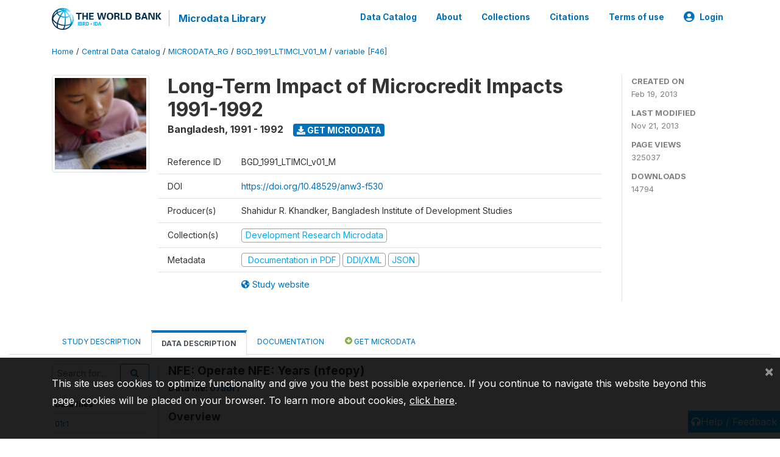

--- FILE ---
content_type: text/html; charset=UTF-8
request_url: https://microdata.worldbank.org/index.php/catalog/1317/variable/F46/V1072?name=nfeopy
body_size: 10097
content:
<!DOCTYPE html>
<html>

<head>
    <meta charset="utf-8">
<meta http-equiv="X-UA-Compatible" content="IE=edge">
<meta name="viewport" content="width=device-width, initial-scale=1">

<title>Bangladesh - Long-Term Impact of Microcredit Impacts 1991-1992</title>

    
    <link rel="stylesheet" href="https://cdnjs.cloudflare.com/ajax/libs/font-awesome/5.15.4/css/all.min.css" integrity="sha512-1ycn6IcaQQ40/MKBW2W4Rhis/DbILU74C1vSrLJxCq57o941Ym01SwNsOMqvEBFlcgUa6xLiPY/NS5R+E6ztJQ==" crossorigin="anonymous" referrerpolicy="no-referrer" />
    <link rel="stylesheet" href="https://stackpath.bootstrapcdn.com/bootstrap/4.1.3/css/bootstrap.min.css" integrity="sha384-MCw98/SFnGE8fJT3GXwEOngsV7Zt27NXFoaoApmYm81iuXoPkFOJwJ8ERdknLPMO" crossorigin="anonymous">
    

<link rel="stylesheet" href="https://microdata.worldbank.org/themes/nada52/css/style.css?v2023">
<link rel="stylesheet" href="https://microdata.worldbank.org/themes/nada52/css/custom.css?v2021">
<link rel="stylesheet" href="https://microdata.worldbank.org/themes/nada52/css/home.css?v03212019">
<link rel="stylesheet" href="https://microdata.worldbank.org/themes/nada52/css/variables.css?v07042021">
<link rel="stylesheet" href="https://microdata.worldbank.org/themes/nada52/css/facets.css?v062021">
<link rel="stylesheet" href="https://microdata.worldbank.org/themes/nada52/css/catalog-tab.css?v07052021">
<link rel="stylesheet" href="https://microdata.worldbank.org/themes/nada52/css/catalog-card.css?v10102021-1">
<link rel="stylesheet" href="https://microdata.worldbank.org/themes/nada52/css/filter-action-bar.css?v14052021-3">

    <script src="//code.jquery.com/jquery-3.2.1.min.js"></script>
    <script src="https://cdnjs.cloudflare.com/ajax/libs/popper.js/1.14.3/umd/popper.min.js" integrity="sha384-ZMP7rVo3mIykV+2+9J3UJ46jBk0WLaUAdn689aCwoqbBJiSnjAK/l8WvCWPIPm49" crossorigin="anonymous"></script>
    <script src="https://stackpath.bootstrapcdn.com/bootstrap/4.1.3/js/bootstrap.min.js" integrity="sha384-ChfqqxuZUCnJSK3+MXmPNIyE6ZbWh2IMqE241rYiqJxyMiZ6OW/JmZQ5stwEULTy" crossorigin="anonymous"></script>

<script type="text/javascript">
    var CI = {'base_url': 'https://microdata.worldbank.org/index.php'};

    if (top.frames.length!=0) {
        top.location=self.document.location;
    }

    $(document).ready(function()  {
        /*global ajax error handler */
        $( document ).ajaxError(function(event, jqxhr, settings, exception) {
            if(jqxhr.status==401){
                window.location=CI.base_url+'/auth/login/?destination=catalog/';
            }
            else if (jqxhr.status>=500){
                alert(jqxhr.responseText);
            }
        });

    }); //end-document-ready

</script>



</head>

<body>

    <!-- site header -->
    <style>
.site-header .navbar-light .no-logo .navbar-brand--sitename {border:0px!important;margin-left:0px}
.site-header .navbar-light .no-logo .nada-site-title {font-size:18px;}
</style>
<header class="site-header">
    
        

    <div class="container">

        <div class="row">
            <div class="col-12">
                <nav class="navbar navbar-expand-md navbar-light rounded navbar-toggleable-md wb-navbar">

                                                            <div class="navbar-brand">
                        <a href="http://www.worldbank.org" class="g01v1-logo wb-logo">
                            <img title="The World Bank Working for a World Free of Poverty" alt="The World Bank Working for a World Free of Poverty" src="https://microdata.worldbank.org/themes/nada52/images/logo-wb-header-en.svg" class="img-responsive">
                        </a>
                        <strong><a class="nada-sitename" href="https://microdata.worldbank.org/index.php">Microdata Library</a></strong>
                        
                    </div>
                    

                                                            

                    <button class="navbar-toggler navbar-toggler-right collapsed wb-navbar-button-toggler" type="button" data-toggle="collapse" data-target="#containerNavbar" aria-controls="containerNavbar" aria-expanded="false" aria-label="Toggle navigation">
                        <span class="navbar-toggler-icon"></span>
                    </button>

                    <!-- Start menus -->
                    <!-- Start menus -->
<div class="navbar-collapse collapse" id="containerNavbar" aria-expanded="false">
        <ul class="navbar-nav ml-auto">
                                            <li class="nav-item">
                <a   class="nav-link" href="https://microdata.worldbank.org/index.php/catalog">Data Catalog</a>
            </li>            
                                            <li class="nav-item">
                <a   class="nav-link" href="https://microdata.worldbank.org/index.php/about">About</a>
            </li>            
                                            <li class="nav-item">
                <a   class="nav-link" href="https://microdata.worldbank.org/index.php/collections">Collections</a>
            </li>            
                                            <li class="nav-item">
                <a   class="nav-link" href="https://microdata.worldbank.org/index.php/citations">Citations</a>
            </li>            
                                            <li class="nav-item">
                <a   class="nav-link" href="https://microdata.worldbank.org/index.php/terms-of-use">Terms of use</a>
            </li>            
        
        
<li class="nav-item dropdown">
                <a class="nav-link dropdown-toggle" href="" id="dropdownMenuLink" data-toggle="dropdown" aria-haspopup="true" aria-expanded="false">
                <i class="fas fa-user-circle fa-lg"></i>Login            </a>
            <div class="dropdown-menu dropdown-menu-right" aria-labelledby="dropdownMenuLink">
                <a class="dropdown-item" href="https://microdata.worldbank.org/index.php/auth/login">Login</a>
            </div>
                </li>
<!-- /row -->
    </ul>

</div>
<!-- Close Menus -->                    <!-- Close Menus -->

                </nav>
            </div>

        </div>
        <!-- /row -->

    </div>

</header>
    <!-- page body -->
    <div class="wp-page-body container-fluid page-catalog catalog-variable-F46-V1072">

        <div class="body-content-wrap theme-nada-2">

            <!--breadcrumbs -->
            <div class="container">
                                                    <ol class="breadcrumb wb-breadcrumb">
                        	    <div class="breadcrumbs" xmlns:v="http://rdf.data-vocabulary.org/#">
           <span typeof="v:Breadcrumb">
                		         <a href="https://microdata.worldbank.org/index.php/" rel="v:url" property="v:title">Home</a> /
                        
       </span>
                  <span typeof="v:Breadcrumb">
                		         <a href="https://microdata.worldbank.org/index.php/catalog" rel="v:url" property="v:title">Central Data Catalog</a> /
                        
       </span>
                  <span typeof="v:Breadcrumb">
                		         <a href="https://microdata.worldbank.org/index.php/catalog/microdata_rg" rel="v:url" property="v:title">MICRODATA_RG</a> /
                        
       </span>
                  <span typeof="v:Breadcrumb">
                		         <a href="https://microdata.worldbank.org/index.php/catalog/1317" rel="v:url" property="v:title">BGD_1991_LTIMCI_V01_M</a> /
                        
       </span>
                  <span typeof="v:Breadcrumb">
        	         	         <a class="active" href="https://microdata.worldbank.org/index.php/catalog/1317/variable/F46" rel="v:url" property="v:title">variable [F46]</a>
                        
       </span>
               </div>
                    </ol>
                            </div>
            <!-- /breadcrumbs -->

            <style>
.metadata-sidebar-container .nav .active{
	background:#e9ecef;		
}
.study-metadata-page .page-header .nav-tabs .active a {
	background: white;
	font-weight: bold;
	border-top: 2px solid #0071bc;
	border-left:1px solid gainsboro;
	border-right:1px solid gainsboro;
}

.study-info-content {
    font-size: 14px;
}

.study-subtitle{
	font-size:.7em;
	margin-bottom:10px;
}

.badge-outline{
	background:transparent;
	color:#03a9f4;
	border:1px solid #9e9e9e;
}
.study-header-right-bar span{
	display:block;
	margin-bottom:15px;
}
.study-header-right-bar{
	font-size:14px;
	color:gray;
}
.get-microdata-btn{
	font-size:14px;
}

.link-col .badge{
	font-size:14px;
	font-weight:normal;
	background:transparent;
	border:1px solid #9E9E9E;
	color:#03a9f4;
}

.link-col .badge:hover{
	background:#03a9f4;
	color:#ffffff;
}

.study-header-right-bar .stat{
	margin-bottom:10px;
	font-size:small;
}

.study-header-right-bar .stat .stat-label{
	font-weight:bold;
	text-transform:uppercase;
}

.field-metadata__table_description__ref_country .field-value,
.field-metadata__study_desc__study_info__nation .field-value{
	max-height:350px;
	overflow:auto;
}
.field-metadata__table_description__ref_country .field-value  ::-webkit-scrollbar,
.field-metadata__study_desc__study_info__nation .field-value ::-webkit-scrollbar {
  -webkit-appearance: none;
  width: 7px;
}

.field-metadata__table_description__ref_country .field-value  ::-webkit-scrollbar-thumb,
.field-metadata__study_desc__study_info__nation .field-value ::-webkit-scrollbar-thumb {
  border-radius: 4px;
  background-color: rgba(0, 0, 0, .5);
  box-shadow: 0 0 1px rgba(255, 255, 255, .5);
}
</style>


<div class="page-body-full study-metadata-page">
	<span 
		id="dataset-metadata-info" 
		data-repositoryid="microdata_rg"
		data-id="1317"
		data-idno="BGD_1991_LTIMCI_v01_M"
	></span>

<div class="container-fluid page-header">
<div class="container">


<div class="row study-info">
					<div class="col-md-2">
			<div class="collection-thumb-container">
				<a href="https://microdata.worldbank.org/index.php/catalog/microdata_rg">
				<img  src="https://microdata.worldbank.org/files/icon-rg.png?v=1385064411" class="mr-3 img-fluid img-thumbnail" alt="microdata_rg" title="Development Research Microdata"/>
				</a>
			</div>		
		</div>
	
	<div class="col">
		
		<div>
		    <h1 class="mt-0 mb-1" id="dataset-title">
                <span>Long-Term Impact of Microcredit Impacts 1991-1992</span>
                            </h1>
            <div class="clearfix">
		        <h6 class="sub-title float-left" id="dataset-sub-title"><span id="dataset-country">Bangladesh</span>, <span id="dataset-year">1991 - 1992</span></h6>
                                <a  
                    href="https://microdata.worldbank.org/index.php/catalog/1317/get-microdata" 
                    class="get-microdata-btn badge badge-primary wb-text-link-uppercase float-left ml-3" 
                    title="Get Microdata">					
                    <span class="fa fa-download"></span>
                    Get Microdata                </a>
                                
            </div>
		</div>

		<div class="row study-info-content">
		
            <div class="col pr-5">

                <div class="row mt-4 mb-2 pb-2  border-bottom">
                    <div class="col-md-2">
                        Reference ID                    </div>
                    <div class="col">
                        <div class="study-idno">
                            BGD_1991_LTIMCI_v01_M                            
                        </div>
                    </div>
                </div>

                                <div class="row mb-2 pb-2  border-bottom">
                    <div class="col-md-2">
                        DOI                    </div>
                    <div class="col">
                        <div class="study-doi">
                                                            <a target="_blank" href="https://doi.org/10.48529/anw3-f530">https://doi.org/10.48529/anw3-f530</a>
                                                    </div>
                    </div>
                </div>
                		
                                <div class="row mb-2 pb-2  border-bottom">
                    <div class="col-md-2">
                        Producer(s)                    </div>
                    <div class="col">
                        <div class="producers">
                            Shahidur R. Khandker, Bangladesh Institute of Development Studies                        </div>
                    </div>
                </div>
                                
                
                 
                <div class="row  border-bottom mb-2 pb-2 mt-2">
                    <div class="col-md-2">
                        Collection(s)                    </div>
                    <div class="col">
                        <div class="collections link-col">           
                                                            <span class="collection">
                                    <a href="https://microdata.worldbank.org/index.php/collections/microdata_rg">
                                        <span class="badge badge-primary">Development Research Microdata</span>
                                    </a>                                    
                                </span>
                                                    </div>
                    </div>
                </div>
                
                <div class="row border-bottom mb-2 pb-2 mt-2">
                    <div class="col-md-2">
                        Metadata                    </div>
                    <div class="col">
                        <div class="metadata">
                            <!--metadata-->
                            <span class="mr-2 link-col">
                                                                                                    <a class="download" 
                                       href="https://microdata.worldbank.org/index.php/catalog/1317/pdf-documentation" 
                                       title="Documentation in PDF"
                                       data-filename="ddi-documentation-english_microdata-1317.pdf"
                                       data-dctype="report"
                                       data-isurl="0"
                                       data-extension="pdf"
                                       data-sid="1317">
                                        <span class="badge badge-success"><i class="fa fa-file-pdf-o" aria-hidden="true"> </i> Documentation in PDF</span>
                                    </a>
                                                            
                                                                    <a class="download" 
                                       href="https://microdata.worldbank.org/index.php/metadata/export/1317/ddi" 
                                       title="DDI Codebook (2.5)"
                                       data-filename="metadata-1317.xml"
                                       data-dctype="metadata"
                                       data-isurl="0"
                                       data-extension="xml"
                                       data-sid="1317">
                                        <span class="badge badge-primary"> DDI/XML</span>
                                    </a>
                                
                                <a class="download" 
                                   href="https://microdata.worldbank.org/index.php/metadata/export/1317/json" 
                                   title="JSON"
                                   data-filename="metadata-1317.json"
                                   data-dctype="metadata"
                                   data-isurl="0"
                                   data-extension="json"
                                   data-sid="1317">
                                    <span class="badge badge-info">JSON</span>
                                </a>
                            </span>	
                            <!--end-metadata-->
                        </div>
                    </div>
                </div>

                                <div class="row mb-2 pb-2 mt-2">
                    <div class="col-md-2">
                        
                    </div>
                    <div class="col">
                        <div class="study-links link-col">
                            						
                                <a  target="_blank" href="http://go.worldbank.org/E9WWFZIXJ0 " title="Study website (with all available documentation)">
                                    <span class="mr-2">
                                        <i class="fa fa-globe-americas" aria-hidden="true"> </i> Study website                                    </span>
                                </a>
                            
                                                    </div>
                    </div>
                </div>
                
                	    </div>
	
	</div>

	</div>

    <div class="col-md-2 border-left">
		<!--right-->
		<div class="study-header-right-bar">
				<div class="stat">
					<div class="stat-label">Created on </div>
					<div class="stat-value">Feb 19, 2013</div>
				</div>

				<div class="stat">
					<div class="stat-label">Last modified </div>
					<div class="stat-value">Nov 21, 2013</div>
				</div>
				
									<div class="stat">
						<div class="stat-label">Page views </div>
						<div class="stat-value">325037</div>
					</div>
				
									<div class="stat">
						<div class="stat-label">Downloads </div>
						<div class="stat-value">14794</div>
					</div>				
						</div>		
		<!--end-right-->
	</div>

</div>




<!-- Nav tabs -->
<ul class="nav nav-tabs wb-nav-tab-space flex-wrap" role="tablist">
								<li class="nav-item tab-description "  >
				<a href="https://microdata.worldbank.org/index.php/catalog/1317/study-description" class="nav-link wb-nav-link wb-text-link-uppercase " role="tab"  data-id="related-materials" >Study Description</a>
			</li>
										<li class="nav-item tab-data_dictionary active"  >
				<a href="https://microdata.worldbank.org/index.php/catalog/1317/data-dictionary" class="nav-link wb-nav-link wb-text-link-uppercase active" role="tab"  data-id="related-materials" >Data Description</a>
			</li>
										<li class="nav-item tab-related_materials "  >
				<a href="https://microdata.worldbank.org/index.php/catalog/1317/related-materials" class="nav-link wb-nav-link wb-text-link-uppercase " role="tab"  data-id="related-materials" >Documentation</a>
			</li>
										<li class="nav-item nav-item-get-microdata tab-get_microdata " >
				<a href="https://microdata.worldbank.org/index.php/catalog/1317/get-microdata" class="nav-link wb-nav-link wb-text-link-uppercase " role="tab" data-id="related-materials" >
					<span class="get-microdata icon-da-direct"></span> Get Microdata				</a>
			</li>                            
										
	<!--review-->
	</ul>
<!-- end nav tabs -->
</div>
</div>



<div class="container study-metadata-body-content " >


<!-- tabs -->
<div id="tabs" class="study-metadata ui-tabs ui-widget ui-widget-content ui-corner-all study-tabs" >	
  
  <div id="tabs-1" aria-labelledby="ui-id-1" class="ui-tabs-panel ui-widget-content ui-corner-bottom" role="tabpanel" >
  	
        <div class="tab-body-no-sidebar-x"><style>
    .data-file-bg1 tr,.data-file-bg1 td {vertical-align: top;}
    .data-file-bg1 .col-1{width:100px;}
    .data-file-bg1 {margin-bottom:20px;}
    .var-info-panel{display:none;}
    .table-variable-list td{
        cursor:pointer;
    }
    
    .nada-list-group-item {
        position: relative;
        display: block;
        padding: 10px 15px;
        margin-bottom: -1px;
        background-color: #fff;
        border: 1px solid #ddd;
        border-left:0px;
        border-right:0px;
        font-size: small;
        border-bottom: 1px solid gainsboro;
        word-wrap: break-word;
        padding: 5px;
        padding-right: 10px;

    }

    .nada-list-group-title{
        font-weight:bold;
        border-top:0px;
    }

    .variable-groups-sidebar
    .nada-list-vgroup {
        padding-inline-start: 0px;
        font-size:small;
        list-style-type: none;
    }

    .nada-list-vgroup {
        list-style-type: none;
    }

    .nada-list-subgroup{
        padding-left:10px;
    }
    
    .table-variable-list .var-breadcrumb{
        display:none;
    }

    .nada-list-subgroup .nada-list-vgroup-item {
        padding-left: 24px;
        position: relative;
        list-style:none;
    }

    .nada-list-subgroup .nada-list-vgroup-item:before {
        position: absolute;
        font-family: 'FontAwesome';
        top: 0;
        left: 10px;
        content: "\f105";
    }

</style>

<div class="row">

    <div class="col-sm-2 col-md-2 col-lg-2 tab-sidebar hidden-sm-down sidebar-files">       

        <form method="get" action="https://microdata.worldbank.org/index.php/catalog/1317/search" class="dictionary-search">
        <div class="input-group input-group-sm">            
            <input type="text" name="vk" class="form-control" placeholder="Search for...">
            <span class="input-group-btn">
                <button class="btn btn-outline-primary btn-sm" type="submit"><i class="fa fa-search"></i></button>
            </span>
        </div>
        </form>
        
        <ul class="nada-list-group">
            <li class="nada-list-group-item nada-list-group-title">Data files</li>
                            <li class="nada-list-group-item">
                    <a href="https://microdata.worldbank.org/index.php/catalog/1317/data-dictionary/F3?file_name=01r1">01r1</a>
                </li>
                            <li class="nada-list-group-item">
                    <a href="https://microdata.worldbank.org/index.php/catalog/1317/data-dictionary/F4?file_name=01r2">01r2</a>
                </li>
                            <li class="nada-list-group-item">
                    <a href="https://microdata.worldbank.org/index.php/catalog/1317/data-dictionary/F5?file_name=01r3">01r3</a>
                </li>
                            <li class="nada-list-group-item">
                    <a href="https://microdata.worldbank.org/index.php/catalog/1317/data-dictionary/F6?file_name=02r1">02r1</a>
                </li>
                            <li class="nada-list-group-item">
                    <a href="https://microdata.worldbank.org/index.php/catalog/1317/data-dictionary/F7?file_name=02r2">02r2</a>
                </li>
                            <li class="nada-list-group-item">
                    <a href="https://microdata.worldbank.org/index.php/catalog/1317/data-dictionary/F8?file_name=02r3">02r3</a>
                </li>
                            <li class="nada-list-group-item">
                    <a href="https://microdata.worldbank.org/index.php/catalog/1317/data-dictionary/F9?file_name=03ar1">03ar1</a>
                </li>
                            <li class="nada-list-group-item">
                    <a href="https://microdata.worldbank.org/index.php/catalog/1317/data-dictionary/F10?file_name=03ar2">03ar2</a>
                </li>
                            <li class="nada-list-group-item">
                    <a href="https://microdata.worldbank.org/index.php/catalog/1317/data-dictionary/F11?file_name=03ar3">03ar3</a>
                </li>
                            <li class="nada-list-group-item">
                    <a href="https://microdata.worldbank.org/index.php/catalog/1317/data-dictionary/F12?file_name=03br1">03br1</a>
                </li>
                            <li class="nada-list-group-item">
                    <a href="https://microdata.worldbank.org/index.php/catalog/1317/data-dictionary/F13?file_name=04ar1">04ar1</a>
                </li>
                            <li class="nada-list-group-item">
                    <a href="https://microdata.worldbank.org/index.php/catalog/1317/data-dictionary/F14?file_name=04ar2">04ar2</a>
                </li>
                            <li class="nada-list-group-item">
                    <a href="https://microdata.worldbank.org/index.php/catalog/1317/data-dictionary/F15?file_name=04ar3">04ar3</a>
                </li>
                            <li class="nada-list-group-item">
                    <a href="https://microdata.worldbank.org/index.php/catalog/1317/data-dictionary/F16?file_name=04br1">04br1</a>
                </li>
                            <li class="nada-list-group-item">
                    <a href="https://microdata.worldbank.org/index.php/catalog/1317/data-dictionary/F17?file_name=04br2">04br2</a>
                </li>
                            <li class="nada-list-group-item">
                    <a href="https://microdata.worldbank.org/index.php/catalog/1317/data-dictionary/F18?file_name=04br3">04br3</a>
                </li>
                            <li class="nada-list-group-item">
                    <a href="https://microdata.worldbank.org/index.php/catalog/1317/data-dictionary/F19?file_name=05ar1">05ar1</a>
                </li>
                            <li class="nada-list-group-item">
                    <a href="https://microdata.worldbank.org/index.php/catalog/1317/data-dictionary/F20?file_name=05ar2">05ar2</a>
                </li>
                            <li class="nada-list-group-item">
                    <a href="https://microdata.worldbank.org/index.php/catalog/1317/data-dictionary/F21?file_name=05ar3">05ar3</a>
                </li>
                            <li class="nada-list-group-item">
                    <a href="https://microdata.worldbank.org/index.php/catalog/1317/data-dictionary/F22?file_name=05br1">05br1</a>
                </li>
                            <li class="nada-list-group-item">
                    <a href="https://microdata.worldbank.org/index.php/catalog/1317/data-dictionary/F23?file_name=05br2">05br2</a>
                </li>
                            <li class="nada-list-group-item">
                    <a href="https://microdata.worldbank.org/index.php/catalog/1317/data-dictionary/F24?file_name=05br3">05br3</a>
                </li>
                            <li class="nada-list-group-item">
                    <a href="https://microdata.worldbank.org/index.php/catalog/1317/data-dictionary/F25?file_name=06ar1">06ar1</a>
                </li>
                            <li class="nada-list-group-item">
                    <a href="https://microdata.worldbank.org/index.php/catalog/1317/data-dictionary/F26?file_name=06ar2">06ar2</a>
                </li>
                            <li class="nada-list-group-item">
                    <a href="https://microdata.worldbank.org/index.php/catalog/1317/data-dictionary/F27?file_name=06ar3">06ar3</a>
                </li>
                            <li class="nada-list-group-item">
                    <a href="https://microdata.worldbank.org/index.php/catalog/1317/data-dictionary/F28?file_name=06b1r1">06b1r1</a>
                </li>
                            <li class="nada-list-group-item">
                    <a href="https://microdata.worldbank.org/index.php/catalog/1317/data-dictionary/F29?file_name=06b1r2">06b1r2</a>
                </li>
                            <li class="nada-list-group-item">
                    <a href="https://microdata.worldbank.org/index.php/catalog/1317/data-dictionary/F30?file_name=06b1r3">06b1r3</a>
                </li>
                            <li class="nada-list-group-item">
                    <a href="https://microdata.worldbank.org/index.php/catalog/1317/data-dictionary/F31?file_name=06b2r1">06b2r1</a>
                </li>
                            <li class="nada-list-group-item">
                    <a href="https://microdata.worldbank.org/index.php/catalog/1317/data-dictionary/F32?file_name=06b2r2">06b2r2</a>
                </li>
                            <li class="nada-list-group-item">
                    <a href="https://microdata.worldbank.org/index.php/catalog/1317/data-dictionary/F33?file_name=06b2r3">06b2r3</a>
                </li>
                            <li class="nada-list-group-item">
                    <a href="https://microdata.worldbank.org/index.php/catalog/1317/data-dictionary/F34?file_name=06c1r1">06c1r1</a>
                </li>
                            <li class="nada-list-group-item">
                    <a href="https://microdata.worldbank.org/index.php/catalog/1317/data-dictionary/F35?file_name=06c1r2">06c1r2</a>
                </li>
                            <li class="nada-list-group-item">
                    <a href="https://microdata.worldbank.org/index.php/catalog/1317/data-dictionary/F36?file_name=06c1r3">06c1r3</a>
                </li>
                            <li class="nada-list-group-item">
                    <a href="https://microdata.worldbank.org/index.php/catalog/1317/data-dictionary/F37?file_name=06c2r1">06c2r1</a>
                </li>
                            <li class="nada-list-group-item">
                    <a href="https://microdata.worldbank.org/index.php/catalog/1317/data-dictionary/F38?file_name=06c2r2">06c2r2</a>
                </li>
                            <li class="nada-list-group-item">
                    <a href="https://microdata.worldbank.org/index.php/catalog/1317/data-dictionary/F39?file_name=06c2r3">06c2r3</a>
                </li>
                            <li class="nada-list-group-item">
                    <a href="https://microdata.worldbank.org/index.php/catalog/1317/data-dictionary/F40?file_name=06dr1">06dr1</a>
                </li>
                            <li class="nada-list-group-item">
                    <a href="https://microdata.worldbank.org/index.php/catalog/1317/data-dictionary/F41?file_name=06dr2">06dr2</a>
                </li>
                            <li class="nada-list-group-item">
                    <a href="https://microdata.worldbank.org/index.php/catalog/1317/data-dictionary/F42?file_name=06dr3">06dr3</a>
                </li>
                            <li class="nada-list-group-item">
                    <a href="https://microdata.worldbank.org/index.php/catalog/1317/data-dictionary/F43?file_name=06er1">06er1</a>
                </li>
                            <li class="nada-list-group-item">
                    <a href="https://microdata.worldbank.org/index.php/catalog/1317/data-dictionary/F44?file_name=06er2">06er2</a>
                </li>
                            <li class="nada-list-group-item">
                    <a href="https://microdata.worldbank.org/index.php/catalog/1317/data-dictionary/F45?file_name=06er3">06er3</a>
                </li>
                            <li class="nada-list-group-item">
                    <a href="https://microdata.worldbank.org/index.php/catalog/1317/data-dictionary/F46?file_name=07abr1">07abr1</a>
                </li>
                            <li class="nada-list-group-item">
                    <a href="https://microdata.worldbank.org/index.php/catalog/1317/data-dictionary/F47?file_name=07abr2">07abr2</a>
                </li>
                            <li class="nada-list-group-item">
                    <a href="https://microdata.worldbank.org/index.php/catalog/1317/data-dictionary/F48?file_name=07abr3">07abr3</a>
                </li>
                            <li class="nada-list-group-item">
                    <a href="https://microdata.worldbank.org/index.php/catalog/1317/data-dictionary/F49?file_name=07cr1">07cr1</a>
                </li>
                            <li class="nada-list-group-item">
                    <a href="https://microdata.worldbank.org/index.php/catalog/1317/data-dictionary/F50?file_name=07cr2">07cr2</a>
                </li>
                            <li class="nada-list-group-item">
                    <a href="https://microdata.worldbank.org/index.php/catalog/1317/data-dictionary/F51?file_name=07cr3">07cr3</a>
                </li>
                            <li class="nada-list-group-item">
                    <a href="https://microdata.worldbank.org/index.php/catalog/1317/data-dictionary/F52?file_name=08r1">08r1</a>
                </li>
                            <li class="nada-list-group-item">
                    <a href="https://microdata.worldbank.org/index.php/catalog/1317/data-dictionary/F53?file_name=08r2">08r2</a>
                </li>
                            <li class="nada-list-group-item">
                    <a href="https://microdata.worldbank.org/index.php/catalog/1317/data-dictionary/F54?file_name=08r3">08r3</a>
                </li>
                            <li class="nada-list-group-item">
                    <a href="https://microdata.worldbank.org/index.php/catalog/1317/data-dictionary/F55?file_name=09r1">09r1</a>
                </li>
                            <li class="nada-list-group-item">
                    <a href="https://microdata.worldbank.org/index.php/catalog/1317/data-dictionary/F56?file_name=09r2">09r2</a>
                </li>
                            <li class="nada-list-group-item">
                    <a href="https://microdata.worldbank.org/index.php/catalog/1317/data-dictionary/F57?file_name=09r3">09r3</a>
                </li>
                            <li class="nada-list-group-item">
                    <a href="https://microdata.worldbank.org/index.php/catalog/1317/data-dictionary/F58?file_name=10abr1">10abr1</a>
                </li>
                            <li class="nada-list-group-item">
                    <a href="https://microdata.worldbank.org/index.php/catalog/1317/data-dictionary/F59?file_name=10abr2">10abr2</a>
                </li>
                            <li class="nada-list-group-item">
                    <a href="https://microdata.worldbank.org/index.php/catalog/1317/data-dictionary/F60?file_name=10cr1">10cr1</a>
                </li>
                            <li class="nada-list-group-item">
                    <a href="https://microdata.worldbank.org/index.php/catalog/1317/data-dictionary/F61?file_name=10cr2">10cr2</a>
                </li>
                            <li class="nada-list-group-item">
                    <a href="https://microdata.worldbank.org/index.php/catalog/1317/data-dictionary/F62?file_name=10dr1">10dr1</a>
                </li>
                            <li class="nada-list-group-item">
                    <a href="https://microdata.worldbank.org/index.php/catalog/1317/data-dictionary/F63?file_name=10dr2">10dr2</a>
                </li>
                            <li class="nada-list-group-item">
                    <a href="https://microdata.worldbank.org/index.php/catalog/1317/data-dictionary/F64?file_name=11ar1">11ar1</a>
                </li>
                            <li class="nada-list-group-item">
                    <a href="https://microdata.worldbank.org/index.php/catalog/1317/data-dictionary/F65?file_name=11ar2">11ar2</a>
                </li>
                            <li class="nada-list-group-item">
                    <a href="https://microdata.worldbank.org/index.php/catalog/1317/data-dictionary/F66?file_name=11ar3">11ar3</a>
                </li>
                            <li class="nada-list-group-item">
                    <a href="https://microdata.worldbank.org/index.php/catalog/1317/data-dictionary/F67?file_name=11br1">11br1</a>
                </li>
                            <li class="nada-list-group-item">
                    <a href="https://microdata.worldbank.org/index.php/catalog/1317/data-dictionary/F68?file_name=11br2">11br2</a>
                </li>
                            <li class="nada-list-group-item">
                    <a href="https://microdata.worldbank.org/index.php/catalog/1317/data-dictionary/F69?file_name=11br3">11br3</a>
                </li>
                            <li class="nada-list-group-item">
                    <a href="https://microdata.worldbank.org/index.php/catalog/1317/data-dictionary/F70?file_name=11cr1">11cr1</a>
                </li>
                            <li class="nada-list-group-item">
                    <a href="https://microdata.worldbank.org/index.php/catalog/1317/data-dictionary/F71?file_name=11cr2">11cr2</a>
                </li>
                            <li class="nada-list-group-item">
                    <a href="https://microdata.worldbank.org/index.php/catalog/1317/data-dictionary/F72?file_name=11cr3">11cr3</a>
                </li>
                            <li class="nada-list-group-item">
                    <a href="https://microdata.worldbank.org/index.php/catalog/1317/data-dictionary/F73?file_name=11dr1">11dr1</a>
                </li>
                            <li class="nada-list-group-item">
                    <a href="https://microdata.worldbank.org/index.php/catalog/1317/data-dictionary/F74?file_name=11dr2">11dr2</a>
                </li>
                            <li class="nada-list-group-item">
                    <a href="https://microdata.worldbank.org/index.php/catalog/1317/data-dictionary/F75?file_name=11dr3">11dr3</a>
                </li>
                            <li class="nada-list-group-item">
                    <a href="https://microdata.worldbank.org/index.php/catalog/1317/data-dictionary/F76?file_name=11er1">11er1</a>
                </li>
                            <li class="nada-list-group-item">
                    <a href="https://microdata.worldbank.org/index.php/catalog/1317/data-dictionary/F77?file_name=11er2">11er2</a>
                </li>
                            <li class="nada-list-group-item">
                    <a href="https://microdata.worldbank.org/index.php/catalog/1317/data-dictionary/F78?file_name=11er3">11er3</a>
                </li>
                            <li class="nada-list-group-item">
                    <a href="https://microdata.worldbank.org/index.php/catalog/1317/data-dictionary/F79?file_name=12ar1">12ar1</a>
                </li>
                            <li class="nada-list-group-item">
                    <a href="https://microdata.worldbank.org/index.php/catalog/1317/data-dictionary/F80?file_name=12ar2">12ar2</a>
                </li>
                            <li class="nada-list-group-item">
                    <a href="https://microdata.worldbank.org/index.php/catalog/1317/data-dictionary/F81?file_name=12ar3">12ar3</a>
                </li>
                            <li class="nada-list-group-item">
                    <a href="https://microdata.worldbank.org/index.php/catalog/1317/data-dictionary/F82?file_name=12br1">12br1</a>
                </li>
                            <li class="nada-list-group-item">
                    <a href="https://microdata.worldbank.org/index.php/catalog/1317/data-dictionary/F83?file_name=12br2">12br2</a>
                </li>
                            <li class="nada-list-group-item">
                    <a href="https://microdata.worldbank.org/index.php/catalog/1317/data-dictionary/F84?file_name=12br3">12br3</a>
                </li>
                            <li class="nada-list-group-item">
                    <a href="https://microdata.worldbank.org/index.php/catalog/1317/data-dictionary/F85?file_name=12cr1">12cr1</a>
                </li>
                            <li class="nada-list-group-item">
                    <a href="https://microdata.worldbank.org/index.php/catalog/1317/data-dictionary/F86?file_name=12cr2">12cr2</a>
                </li>
                            <li class="nada-list-group-item">
                    <a href="https://microdata.worldbank.org/index.php/catalog/1317/data-dictionary/F87?file_name=12cr3">12cr3</a>
                </li>
                            <li class="nada-list-group-item">
                    <a href="https://microdata.worldbank.org/index.php/catalog/1317/data-dictionary/F88?file_name=13ar1">13ar1</a>
                </li>
                            <li class="nada-list-group-item">
                    <a href="https://microdata.worldbank.org/index.php/catalog/1317/data-dictionary/F89?file_name=13ar2">13ar2</a>
                </li>
                            <li class="nada-list-group-item">
                    <a href="https://microdata.worldbank.org/index.php/catalog/1317/data-dictionary/F90?file_name=13ar3">13ar3</a>
                </li>
                            <li class="nada-list-group-item">
                    <a href="https://microdata.worldbank.org/index.php/catalog/1317/data-dictionary/F91?file_name=13br1">13br1</a>
                </li>
                            <li class="nada-list-group-item">
                    <a href="https://microdata.worldbank.org/index.php/catalog/1317/data-dictionary/F92?file_name=13br2">13br2</a>
                </li>
                            <li class="nada-list-group-item">
                    <a href="https://microdata.worldbank.org/index.php/catalog/1317/data-dictionary/F93?file_name=13br3">13br3</a>
                </li>
                            <li class="nada-list-group-item">
                    <a href="https://microdata.worldbank.org/index.php/catalog/1317/data-dictionary/F94?file_name=13cr1">13cr1</a>
                </li>
                            <li class="nada-list-group-item">
                    <a href="https://microdata.worldbank.org/index.php/catalog/1317/data-dictionary/F95?file_name=13cr2">13cr2</a>
                </li>
                            <li class="nada-list-group-item">
                    <a href="https://microdata.worldbank.org/index.php/catalog/1317/data-dictionary/F96?file_name=13cr3">13cr3</a>
                </li>
                            <li class="nada-list-group-item">
                    <a href="https://microdata.worldbank.org/index.php/catalog/1317/data-dictionary/F97?file_name=13dr1">13dr1</a>
                </li>
                            <li class="nada-list-group-item">
                    <a href="https://microdata.worldbank.org/index.php/catalog/1317/data-dictionary/F98?file_name=13dr2">13dr2</a>
                </li>
                            <li class="nada-list-group-item">
                    <a href="https://microdata.worldbank.org/index.php/catalog/1317/data-dictionary/F99?file_name=13dr3">13dr3</a>
                </li>
                            <li class="nada-list-group-item">
                    <a href="https://microdata.worldbank.org/index.php/catalog/1317/data-dictionary/F100?file_name=rosterr1">rosterr1</a>
                </li>
                            <li class="nada-list-group-item">
                    <a href="https://microdata.worldbank.org/index.php/catalog/1317/data-dictionary/F101?file_name=rosterr2">rosterr2</a>
                </li>
                            <li class="nada-list-group-item">
                    <a href="https://microdata.worldbank.org/index.php/catalog/1317/data-dictionary/F102?file_name=rosterr3">rosterr3</a>
                </li>
                            <li class="nada-list-group-item">
                    <a href="https://microdata.worldbank.org/index.php/catalog/1317/data-dictionary/F103?file_name=village">village</a>
                </li>
                    </ul>

        
    </div>

    <div class="col-sm-10 col-md-10 col-lg-10 wb-border-left tab-body body-files">
        
        <div class="variable-metadata">
            <style>
    .fld-inline .fld-name{color:gray;}
    .fld-container,.clear{clear:both;}

    .var-breadcrumb{
        list-style:none;
        clear:both;
        margin-bottom:25px;
        color:gray;
    }

    .var-breadcrumb li{display:inline;}
    .variables-container .bar-container {min-width:150px;}
</style>



<div class="variable-container">
    <h2>NFE: Operate NFE: Years (nfeopy)</h2>
    <h5 class="var-file">Data file: <a href="https://microdata.worldbank.org/index.php/catalog/1317/data-dictionary/F46">07abr1</a></h5>

        
    <h3 class="xsl-subtitle">Overview</h3>

    <div class="row">
            <div class="col-md-6">
                                            <div class="fld-inline sum-stat sum-stat-vald-">
                    <span class="fld-name sum-stat-type">Valid: </span>
                    <span class="fld-value sum-stat-value">894</span>
                </div>
                                            <div class="fld-inline sum-stat sum-stat-invd-">
                    <span class="fld-name sum-stat-type">Invalid: </span>
                    <span class="fld-value sum-stat-value">1001</span>
                </div>
                                            <div class="fld-inline sum-stat sum-stat-min-">
                    <span class="fld-name sum-stat-type">Minimum: </span>
                    <span class="fld-value sum-stat-value">0</span>
                </div>
                                            <div class="fld-inline sum-stat sum-stat-max-">
                    <span class="fld-name sum-stat-type">Maximum: </span>
                    <span class="fld-value sum-stat-value">65</span>
                </div>
                                            <div class="fld-inline sum-stat sum-stat-mean-">
                    <span class="fld-name sum-stat-type">Mean: </span>
                    <span class="fld-value sum-stat-value">8.329</span>
                </div>
                                            <div class="fld-inline sum-stat sum-stat-stdev-">
                    <span class="fld-name sum-stat-type">Standard deviation: </span>
                    <span class="fld-value sum-stat-value">8.621</span>
                </div>
                    </div>
    
    <!--other stats-->
            
    <div class="col-md-6">
                                            <div class="fld-inline sum-stat sum-stat-var_intrvl">
                <span class="fld-name sum-stat-type">Type: </span>
                <span class="fld-value sum-stat-value">Continuous</span>
            </div>
                                                        <div class="fld-inline sum-stat sum-stat-var_dcml">
                <span class="fld-name sum-stat-type">Decimal: </span>
                <span class="fld-value sum-stat-value">0</span>
            </div>
                                                        <div class="fld-inline sum-stat sum-stat-loc_start_pos">
                <span class="fld-name sum-stat-type">Start: </span>
                <span class="fld-value sum-stat-value">84</span>
            </div>
                                                        <div class="fld-inline sum-stat sum-stat-loc_end_pos">
                <span class="fld-name sum-stat-type">End: </span>
                <span class="fld-value sum-stat-value">85</span>
            </div>
                                                        <div class="fld-inline sum-stat sum-stat-loc_width">
                <span class="fld-name sum-stat-type">Width: </span>
                <span class="fld-value sum-stat-value">2</span>
            </div>
                    
                <div class="fld-inline sum-stat sum-stat-range">
            <span class="fld-name sum-stat-type">Range: </span>
                                                <span class="fld-value sum-stat-value">
                0 - 65            </span>
        </div>
                
                <div class="fld-inline sum-stat var-format">
            <span class="fld-name var-format-fld">Format: </span>
                                    <span class="fld-value format-value">Numeric</span>
        </div>
        
        
        
    </div>
    </div>

    
    <div class="clear"></div>

    <!-- data_collection -->
         
                     
                     
                     
                     
                     
                


    <!-- description -->
         
                     
                     
                

         
                


         
                     
                

         
                     
                

<!--end-container-->
</div>


        </div>

    </div>
</div>

<script type="application/javascript">
    $(document).ready(function () {

        //show/hide variable info
        $(document.body).on("click",".data-dictionary .var-row", function(){
            var variable=$(this).find(".var-id");
            if(variable){
                get_variable(variable);
            }
            return false;
        });

    });

    function get_variable(var_obj)
    {
        var i18n={
		'js_loading':"Loading, please wait...",
		};

        //panel id
        var pnl="#pnl-"+var_obj.attr("id");
        var pnl_body=$(pnl).find(".panel-td");

        //collapse
        if ($(var_obj).closest(".var-row").is(".pnl-active")){
            $(var_obj).closest(".var-row").toggleClass("pnl-active");
            $(pnl).hide();
            return;
        }

        //hide any open panels
        $('.data-dictionary .var-info-panel').hide();

        //unset any active panels
        $(".data-dictionary .var-row").removeClass("pnl-active");

        //error handler
        variable_error_handler(pnl_body);

        $(pnl).show();
        $(var_obj).closest(".var-row").toggleClass("pnl-active");
        $(pnl_body).html('<i class="fa fa-spinner fa-pulse fa-2x fa-fw"></i> '+ i18n.js_loading); 
        $(pnl_body).load(var_obj.attr("href")+'&ajax=true', function(){
            var fooOffset = jQuery('.pnl-active').offset(),
                destination = fooOffset.top;
            $('html,body').animate({scrollTop: destination-50}, 500);
        })
    }


    //show/hide resource
    function toggle_resource(element_id){
        $("#"+element_id).toggle();
    }

    function variable_error_handler(pnl)
    {
        $.ajaxSetup({
            error:function(XHR,e)	{
                $(pnl).html('<div class="error">'+XHR.responseText+'</div>');
            }
        });
    }

</script></div>
    
	<div class="mt-5">                
            <a class="btn btn-sm btn-secondary" href="https://microdata.worldbank.org/index.php/catalog"><i class="fas fa-arrow-circle-left"></i> Back to Catalog</a>
        </div>
  </div>
</div>
<!-- end-tabs-->    
   </div> 
</div>


<!--survey summary resources-->
<script type="text/javascript">
	function toggle_resource(element_id){
		$("#"+element_id).parent(".resource").toggleClass("active");
		$("#"+element_id).toggle();
	}
	
	$(document).ready(function () { 
		bind_behaviours();
		
		$(".show-datafiles").click(function(){
			$(".data-files .hidden").removeClass("hidden");
			$(".show-datafiles").hide();
			return false;
		});

		//setup bootstrap scrollspy
		$("body").attr('data-spy', 'scroll');
		$("body").attr('data-target', '#dataset-metadata-sidebar');
		$("body").attr('data-offset', '0');
		$("body").scrollspy('refresh');

	});	
	
	function bind_behaviours() {
		//show variable info by id
		$(".resource-info").unbind('click');
		$(".resource-info").click(function(){
			if($(this).attr("id")!=''){
				toggle_resource('info_'+$(this).attr("id"));
			}
			return false;
		});			
	}
</script>        </div>
    </div>

    <!-- page footer -->
    <footer>
    <!-- footer top section -->
        <!-- End footer top section -->
    <button onclick="javascript:uvClick()" style="background: #03A9F4;position: fixed;right: 0px;border: none;padding: 5px;color: white;bottom: 10px;"> 
        <i class="fa fa-headphones headphones-help-widget" aria-hidden="true"></i><span>Help / Feedback</span>
    </button>
    <script type="text/javascript" src="https://microdata.worldbank.org/themes/bootstrap4/js/uservoice.inc.js?v=202010"></script>

    <!-- footer bottom section -->
    <div class="full-row-footer-black-components">
        <div class="container">
            <div class="footer">
                <div class="row">

                    <!-- / WB logo and Wbg partnership -->
                    <div class="col-12 col-md-2">

                        <div class="text-center text-lg-left">
                            <a href="http://www.worldbank.org/">
                                <img src="https://www.worldbank.org/content/dam/wbr-redesign/logos/logo-wbg-footer-en.svg" title="The World Bank Working for a World Free of Poverty" alt="The World Bank Working for a World Free of Poverty">
                            </a>
                        </div>

                    </div>
                    <div class="col-12 col-md-4  footer-bottom-left">
                        <ul class="footer-ul-links-centered">
                            <li>
                                <a class="wbg-partnership" title="International Bank for Reconstruction and Development" href="http://www.worldbank.org/en/who-we-are/ibrd">IBRD</a>
                                <a class="wbg-partnership" title="International Development Association" href="http://www.worldbank.org/ida">IDA</a>
                                <a class="wbg-partnership" title="International Finance Corporation" href="http://www.ifc.org/">IFC</a>
                                <a class="wbg-partnership" title="Multilateral Investment Guarantee Agency" href="http://www.miga.org/">MIGA</a>
                                <a class="wbg-partnership" title="International Centre for Settlement of Investment Disputes" href="http://icsid.worldbank.org/">ICSID</a>
                            </li>

                        </ul>
                    </div>
                    <!-- / WB logo and Wbg partnership -->

                    <!-- Dropdown and fraud  -->
                    <div class="col-12 col-md-6 footer-bottom-right">
                        <div class="">
                            <div class="footer-copy-right">

                                <p class="text-center text-lg-right">

                                    <small>
                                        ©
                                        <script language="JavaScript">
                                            var time = new Date();
                                            var year = time.getYear();
                                            if (year < 2000)
                                                year = year + 1900 + ", ";
                                            document.write(year); // End -->
                                        </script> The World Bank Group, All Rights Reserved.
                                    </small>

                                </p>

                            </div>

                        </div>
                    </div>
                    <!-- / dropdown and fraud  -->

                </div>
            </div>
        </div>
    </div>
</footer>

<style>
.consent-text,
.consent-text p,
.consent-text button,
.consent-text a
{
    color:white;
}

.consent-text a:link{
    text-decoration:underline;
}

.consent-text button,
.consent-text button:hover
{
    color:white;
    position:absolute;
    top:10px;
    right:10px;
}

.consent-popup{
    display:none;
	padding:25px 10px;
}
</style>


<div class="fixed-bottom consent-popup" style="background:rgba(0,0,0,0.87);">

<div class="container consent-text" >
       <p>This site uses cookies to optimize functionality and give you the best possible experience. If you continue to navigate this website beyond this page, cookies will be placed on your browser. To learn more about cookies,&nbsp;<a href="https://www.worldbank.org/en/about/legal/privacy-notice">click here</a>.</p>        
        <button type="button" class="close consent-close" aria-label="Close" >
            <span aria-hidden="true">&times;</span>
        </button>
</div>

</div>


<script>

function create_cookie(name,value,days) {
	if (days) {
		var date = new Date();
		date.setTime(date.getTime()+(days*24*60*60*1000));
		var expires = "; expires="+date.toGMTString();
	}
	else var expires = "";
	document.cookie = name+"="+value+expires+"; path=/";
}

function read_cookie(name) {
	var nameEQ = name + "=";
	var ca = document.cookie.split(';');
	for(var i=0;i < ca.length;i++) {
		var c = ca[i];
		while (c.charAt(0)==' ') c = c.substring(1,c.length);
		if (c.indexOf(nameEQ) == 0) return c.substring(nameEQ.length,c.length);
	}
	return null;
}

function erase_cookie(name) {
	create_cookie(name,"",-1);
}

$(document).ready(function() {
    var consent=read_cookie("ml_consent");
		
    if(consent==null || consent==''){
        $(".consent-popup").show();
    }
    else{
        $(".consent-popup").hide();
    }
});


$(document.body).on("click",".consent-close", function(){ 
    create_cookie('ml_consent',1,0);
    $(".consent-popup").hide();
});
</script>    
	<script src="//assets.adobedtm.com/572ee9d70241b5c796ae15c773eaaee4365408ec/satelliteLib-efd6120a6f6ed94da49cf49e2ba626ac110c7e3c.js"></script>
	



<script>
	var s_repo="CENTRAL"; 				s_repo="MICRODATA_RG";
	
var wbgData = wbgData || {};
wbgData.page={
	pageInfo: {
		channel: "DEC Microdata Catalog EXT",
		pageName: 'microdata-ext:'+document.title, //(required) - unique page name
		pageCategory: "", //home, errorPage, search results
		pageUid: 'microdata-ext:'+document.title,
		pageFirstPub: "",
		pageLastMod: "",
		author: "",
		topicTag: "",
		subtopicTag: "",
		contentType: "",
		channel: 'DEC Microdata Catalog EXT',//required
		webpackage: s_repo //repository
	},
      sectionInfo: {
          siteSection: s_repo,
          subsectionP2: $("#dataset-metadata-info").attr("data-idno"),
          subsectionP3: $("#dataset-country").text(),
          subsectionP4: $("#dataset-year").text(),
          subsectionP5: $("#dataset-metadata-info").attr("data-idno"),
      }
}
wbgData.site = {
      pageLoad: "N",
      siteInfo: {
          siteLanguage: "en",
          siteCountry: "",
          siteEnv: "PROD",
          siteType: "microdata",
          siteRegion: "",
          userIpaddressType: "",
      },
      techInfo: {
          cmsType: "NADA",
          bussVPUnit: "dec",
          bussUnit: "decsu",
          bussUserGroup: "external",
          bussAgency: "ibrd",
      }
  }

</script>

<script type="text/javascript">
$(document).ready(function(){
	_satellite.track("dynamicdata");
	_satellite.pageBottom();
});	
</script>

<script language="JavaScript">
$(document).ready(function() 
{	
	//make all download links open in new 
	$(".download").attr('target', '_blank');
	
	//custom links
	$(".download").mousedown(function(e) {
		ss=s_gi(s_account);
		ss.pageName='download:'+$(this).attr("title");
		ss.pageURL=$(this).attr("href");
		ss.events="download";
		ss.prop2=$("#dataset-metadata-info").attr("data-repositoryid");//repositoryid
		ss.prop3=$("#dataset-metadata-info").attr("data-id");//dataset-id
		ss.prop4=$("#dataset-metadata-info").attr("data-idno");//dataset-idno
		ss.prop5=$("#dataset-country").text();//dataset-country
		ss.prop6=$("#dataset-year").text();//dataset-year
		ss.prop12=$(this).attr("data-extension");//file-extension
		ss.prop22=$(this).attr("data-filename");//file name
		ss.prop9=$(this).attr("data-dctype");//file type
		ss.prop33=$(this).attr("href");//download link
		ss.prop20='download';
		try{
			ss.t();
		}
		catch(err){
			console.log(err);
		}	
	});
	
	$(document).ajaxSend(function(event, request, settings) {		

		var ss_prop1='search';
		//catalog search
		if (settings.url.indexOf("catalog/search") != -1) {
			var pos=settings.url.indexOf("?");
			if (pos != -1) {
				ss_prop1=s_repo.concat("> Search " + settings.url.substring(pos) );
			}
		}	
		else {
				ss_prop1=settings.url;
		}		
				
		ss=s_gi(s_account);
		ss.pageName=ss_prop1;
		ss.pageURL=ss_prop1;
		ss.events="search";
		try{
			ss.t();
		}
		catch(err){
			console.log(err);
		}
	});

});
</script>






</body>

</html>

--- FILE ---
content_type: application/javascript; charset=utf-8
request_url: https://by2.uservoice.com/t2/136660/web/track.js?_=1763381168588&s=0&c=__uvSessionData0&d=eyJlIjp7InUiOiJodHRwczovL21pY3JvZGF0YS53b3JsZGJhbmsub3JnL2luZGV4LnBocC9jYXRhbG9nLzEzMTcvdmFyaWFibGUvRjQ2L1YxMDcyP25hbWU9bmZlb3B5IiwiciI6IiJ9fQ%3D%3D
body_size: 23
content:
__uvSessionData0({"uvts":"a49555ac-268b-45b5-71d8-6093d0b216fc"});

--- FILE ---
content_type: application/x-javascript
request_url: https://microdata.worldbank.org/themes/bootstrap4/js/uservoice.inc.js?v=202010
body_size: 303
content:
(function() {
  var uv=document.createElement('script');
  uv.type='text/javascript';
  uv.async=true;
  uv.src='//widget.uservoice.com/XzQsWhTqmnE8dYDOJ0HjJQ.js';
  
  var s=document.getElementsByTagName('script')[0];
  s.parentNode.insertBefore(uv,s)
})()

function uvClick() {
  // set following parameter to site identifier: Data, Databank, Finances or DataCatalog
  var siteIdentifier = 'Microdata';

  var uvOptions = {
    mode: 'support',
    primary_color: '#54584c',
    link_color: '#a92123',
	forum_id: 203367,
    topic_id: 38788,
	custom_template_id:3202
  };

  UserVoice = window.UserVoice || [];
  UserVoice.push(['setCustomFields', { 'Origin': siteIdentifier }]);
  UserVoice.push(['showLightbox', 'classic_widget', uvOptions]);
}